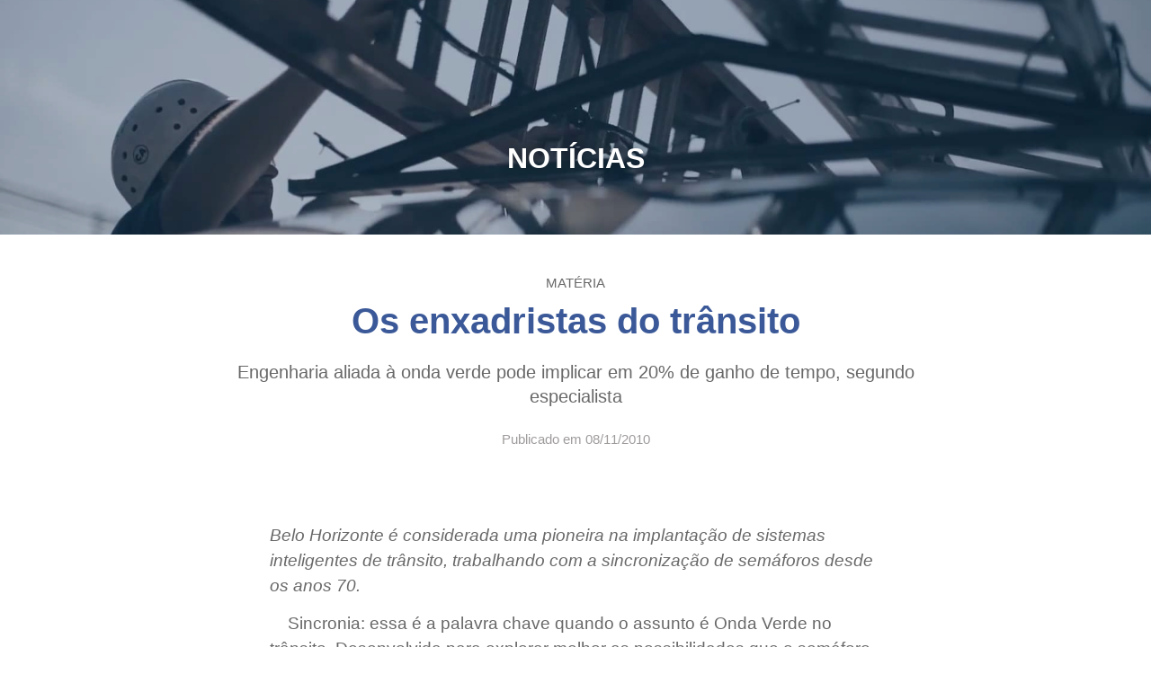

--- FILE ---
content_type: image/svg+xml
request_url: https://www.perkons.com/wp-content/uploads/2021/01/logo_perkons_w.svg
body_size: 4550
content:
<svg xmlns="http://www.w3.org/2000/svg" width="89" height="58" viewBox="0 0 89 58" fill="none"><path d="M5.24316 51.9858V47.7793C6.38261 47.7022 7.58202 47.7793 8.2417 46.4557C8.2417 46.2672 8.29739 45.9631 8.2931 45.6589C8.32391 45.2098 8.1767 44.7666 7.88332 44.4251C7.58994 44.0836 7.17395 43.8713 6.7253 43.8341C6.24659 43.7613 5.75813 43.8742 5.35996 44.1497C4.96178 44.4252 4.684 44.8426 4.58348 45.3162C4.51978 45.7227 4.49681 46.1346 4.51494 46.5456C4.51494 49.8697 4.51494 53.1938 4.51494 56.5179C4.51494 56.8863 4.54493 57.3746 4.54493 57.803L0 57.7216C0 57.7216 0 49.5185 0 45.7489C0.0299854 42.1849 2.69868 39.5719 6.27551 39.5162C8.84568 39.4819 10.8804 40.5143 12.1698 42.7461C12.6229 43.5076 12.9017 44.36 12.986 45.2421C13.0703 46.1242 12.9581 47.014 12.6575 47.8476C12.3568 48.6812 11.8752 49.4377 11.2472 50.0629C10.6192 50.6881 9.8605 51.1663 9.0256 51.4632C7.83145 51.9625 6.52796 52.1426 5.24316 51.9858Z" fill="white"></path><path d="M41.5037 39.8846V49.0044C42.6046 49.27 43.1101 49.0901 43.6027 48.182C43.9239 47.5823 44.151 46.9311 44.4166 46.3014C44.5751 45.9245 44.725 45.5475 44.8963 45.1277H48.9615C48.9489 45.3245 48.9173 45.5196 48.8673 45.7103C48.4903 46.7384 48.0962 47.7536 47.7064 48.7774C47.4403 49.4434 46.9492 49.9951 46.3185 50.3366C46.2328 50.3709 46.1943 50.4865 46.4341 50.5465C48.0234 51.1034 48.7602 52.26 48.773 53.9049C48.773 55.1643 48.773 56.4237 48.773 57.7387H44.8321C44.8321 56.882 44.8535 56.081 44.8321 55.2671C44.8142 54.8257 44.7554 54.3868 44.6564 53.9563C44.5942 53.6499 44.4262 53.3752 44.1819 53.1802C43.9376 52.9853 43.6325 52.8824 43.32 52.8897C42.7802 52.8554 42.2319 52.8897 41.5722 52.8897C41.4609 54.5132 41.6022 56.1067 41.4909 57.7387H37.6099C37.5876 57.7228 37.5675 57.704 37.5499 57.683C37.5285 57.6573 37.4985 57.6273 37.4985 57.6016C37.4985 57.3275 37.46 57.0533 37.46 56.7792V39.966C38.1083 39.8749 38.7641 39.849 39.4176 39.8889C40.0601 39.8717 40.7241 39.8846 41.5037 39.8846Z" fill="white"></path><path d="M63.5994 51.3732C63.6298 52.23 63.4877 53.0842 63.1817 53.8851C62.8756 54.6859 62.4117 55.4171 61.8175 56.0352C61.2234 56.6533 60.5111 57.1457 59.723 57.4833C58.9349 57.8208 58.087 57.9965 57.2296 58C53.3486 58 50.7785 54.6245 50.7656 51.4075C50.7656 47.9806 53.6999 44.8621 57.1482 44.8235C60.7679 44.7807 63.8221 48.0791 63.5994 51.3732ZM59.5042 51.4846C59.5016 51.2454 59.4859 51.0066 59.4571 50.7692C59.1958 49.2614 57.5552 48.3404 56.2829 49.0558C55.8833 49.2557 55.5458 49.5607 55.3065 49.9381C55.0673 50.3155 54.9354 50.7509 54.925 51.1976C54.877 51.676 54.9615 52.1585 55.1692 52.5922C55.377 53.0258 55.7 53.394 56.103 53.6564C56.3372 53.7926 56.5966 53.88 56.8655 53.9134C57.2051 53.9607 57.551 53.9323 57.8783 53.83C58.2056 53.7278 58.5062 53.5544 58.7585 53.3221C59.0107 53.0899 59.2085 52.8047 59.3374 52.487C59.4664 52.1693 59.5233 51.8269 59.5042 51.4846Z" fill="white"></path><path d="M40.4242 26.4212C40.1886 27.5821 39.9958 28.5973 39.7345 29.8052C39.349 29.5954 38.8778 29.3983 38.5308 29.2441C37.7915 28.896 37.0157 28.6317 36.2177 28.4559C34.7784 28.186 33.5104 28.7686 33.1249 29.8738C32.5209 31.5872 33.1249 33.4206 35.1254 33.8747C36.2734 34.1317 37.1986 33.562 37.8883 32.6838C39.4732 30.662 41.0153 28.6187 42.5789 26.584C43.2257 25.7272 43.864 24.9091 44.5579 24.0138C45.6802 24.2837 46.6355 24.8705 47.7706 25.3289C47.4236 25.8086 47.1238 26.2456 46.8068 26.6654C44.7078 29.454 42.656 32.2769 40.4842 35.0099C39.0063 36.8689 35.8193 38.3511 33.0307 36.7233C32.1361 36.2412 31.3751 35.5446 30.8159 34.6961C30.2567 33.8476 29.9168 32.8736 29.8265 31.8614C29.6723 30.3964 29.8265 28.9999 30.7518 27.7705C31.8441 26.2927 33.2491 25.3674 35.1211 25.256C36.9643 25.1223 38.8067 25.5271 40.4242 26.4212Z" fill="white"></path><path d="M45.9462 16.7058C45.3422 15.7763 44.7339 14.8424 44.0742 13.8358L47.4197 12.7049C50.127 11.7711 52.8214 10.7859 55.5586 9.92484C56.4373 9.62668 57.3732 9.53649 58.2927 9.66137C59.2121 9.78624 60.0901 10.1228 60.8575 10.6445C62.8451 11.9895 63.5818 13.9814 63.2991 16.3503C63.2423 16.755 63.1534 17.1547 63.0335 17.5454C62.7641 18.4317 62.291 19.2426 61.6522 19.9133C61.0133 20.584 60.2263 21.096 59.3542 21.4082C58.4821 21.7204 57.5491 21.8242 56.6297 21.7113C55.7103 21.5985 54.83 21.272 54.0593 20.7581C52.6286 19.8543 51.7162 18.5049 50.7567 17.1642C51.6134 16.3074 52.4359 15.5064 53.284 14.6625C53.5236 15.1144 53.7866 15.5533 54.0722 15.9776C54.5352 16.6512 55.0523 17.2858 55.6186 17.8752C56.3339 18.5649 57.2335 18.989 58.2359 18.5778C58.7516 18.3778 59.2007 18.0368 59.5317 17.5936C59.8628 17.1505 60.0624 16.6231 60.1078 16.0718C60.1704 15.6975 60.1467 15.3138 60.0385 14.95C59.9303 14.5862 59.7405 14.2519 59.4835 13.9726C59.2265 13.6933 58.9092 13.4764 58.5556 13.3384C58.2021 13.2003 57.8217 13.1448 57.4434 13.1761C56.86 13.1954 56.2826 13.3008 55.73 13.4888C52.62 14.4998 49.5187 15.545 46.4131 16.5773C46.2931 16.6201 46.1689 16.6458 45.9462 16.7058Z" fill="white"></path><path d="M49.2189 25.286L52.2903 27.0295L51.5021 27.8219C50.6454 28.7086 49.8572 29.6425 49.5445 30.8933C49.4572 31.2313 49.4427 31.5841 49.5018 31.9281C49.5609 32.2722 49.6924 32.5998 49.8876 32.8893C50.0828 33.1788 50.3371 33.4236 50.6339 33.6075C50.9307 33.7914 51.2631 33.9102 51.6092 33.9561C51.8105 33.9775 52.0376 33.9561 52.2217 33.9946C54.3636 34.196 55.593 31.9042 54.6805 30.1951C54.0517 29.099 53.3595 28.0406 52.6073 27.0252C51.1508 24.9134 49.6687 22.8187 48.1395 20.6383L50.3969 18.0167L52.5773 21.0752C54.1837 23.3327 55.9057 25.5216 57.3749 27.8648C59.7823 31.72 58.1374 36.1108 53.751 37.0617C52.8497 37.2698 51.9131 37.2723 51.0106 37.0691C50.1082 36.866 49.263 36.4623 48.5378 35.888C47.6308 35.1512 46.9616 34.163 46.6141 33.0474C46.2666 31.9317 46.2563 30.7383 46.5845 29.6168C47.1124 27.9873 48.0146 26.5041 49.2189 25.286Z" fill="white"></path><path d="M40.3645 21.932C40.3003 22.4974 40.2274 23.0329 40.1846 23.5683C40.1418 24.1038 40.1289 24.6521 40.0946 25.2818C39.8895 25.2591 39.6862 25.2219 39.4864 25.1704C35.8453 23.9924 32.1785 22.8915 28.5803 21.6021C27.4616 21.2522 26.4732 20.5758 25.742 19.6598C25.0107 18.7438 24.57 17.6301 24.4766 16.4618C24.3667 15.298 24.6453 14.1306 25.269 13.142C26.5755 10.9573 28.5117 9.8136 31.0391 9.91212C32.2078 9.98328 33.3286 10.4017 34.2581 11.1137C35.1876 11.8257 35.8835 12.7989 36.2565 13.9087C36.7499 15.4687 36.9247 17.1119 36.7705 18.7407L33.4764 18.6464C33.4764 18.6464 33.4764 17.8197 33.4979 17.0401C33.5265 16.1718 33.3808 15.3066 33.0695 14.4956C32.5041 13.1248 31.1247 12.6365 29.7454 13.2105C29.1741 13.4102 28.6821 13.7882 28.342 14.2888C28.0019 14.7893 27.8316 15.3859 27.8563 15.9906C27.9548 17.3613 28.9658 18.1324 30.3837 18.6122C33.3822 19.5888 36.3422 20.5955 39.3193 21.5893L40.3645 21.932Z" fill="white"></path><path d="M43.0978 12.8336C42.9093 12.4909 42.7508 12.2339 42.6223 11.9768C42.2668 11.2058 41.9241 10.4304 41.5857 9.68081C42.6994 9.39381 43.7532 9.13679 44.7941 8.82409C45.4494 8.61019 46.0216 8.19683 46.4304 7.64181C46.7053 7.30898 46.8776 6.90345 46.9262 6.47453C46.9749 6.04562 46.8979 5.61181 46.7046 5.22585C45.925 3.31964 43.7746 2.77561 42.2453 4.0864C41.7785 4.49992 41.4747 5.06654 41.3886 5.68419C41.3477 5.95491 41.3305 6.22867 41.3372 6.50237L41.153 16.4661C41.153 16.7017 41.1273 16.933 41.1145 17.2328L37.8161 17.9996C37.7732 17.9354 37.709 17.884 37.709 17.8326C37.7518 13.8274 37.739 9.81789 37.8761 5.8127C37.9053 4.9194 38.1293 4.04327 38.5326 3.24563C38.9359 2.44799 39.5086 1.7481 40.2106 1.19496C41.7399 -0.060145 43.5047 -0.265762 45.351 0.295393C46.8778 0.733453 48.1999 1.69879 49.082 3.01978C50.8983 5.73988 49.7331 9.33384 47.677 10.8502C46.3014 11.816 44.7432 12.4908 43.0978 12.8336Z" fill="white"></path><path d="M25.7662 48.8503L19.5764 53.0225L18.0472 50.7693C19.0452 49.8869 20.189 49.2658 21.1913 48.469C20.7647 48.1208 20.2239 47.9434 19.6739 47.9711C19.1239 47.9988 18.6038 48.2297 18.2142 48.6189C17.8433 48.9495 17.5527 49.3605 17.3646 49.8204C17.1766 50.2803 17.096 50.7771 17.1291 51.2729C17.1621 51.7687 17.3079 52.2504 17.5554 52.6813C17.8028 53.1122 18.1454 53.4809 18.5569 53.7593C18.923 53.9854 19.3372 54.1218 19.766 54.1575C20.1947 54.1933 20.6259 54.1273 21.0243 53.9649C21.7508 53.7379 22.3876 53.2883 22.8448 52.6798C23.0933 52.3586 23.3331 52.0244 23.6416 51.6089L25.068 52.29L26.5673 52.9925C26.433 53.6416 26.1385 54.2468 25.7106 54.7531C24.2627 56.745 22.3608 57.9487 19.842 57.9872C18.3385 58.0022 16.8767 57.493 15.708 56.5471C14.5393 55.6012 13.7366 54.2777 13.438 52.8041C12.8982 50.1696 13.7078 47.9636 15.7854 46.2287C16.4482 45.7007 17.2101 45.3109 18.0262 45.0824C18.8422 44.8539 19.6957 44.7913 20.5364 44.8983C21.377 45.0053 22.1876 45.2798 22.9204 45.7055C23.6531 46.1312 24.2931 46.6994 24.8024 47.3767C25.1323 47.8051 25.3978 48.2891 25.7662 48.8503Z" fill="white"></path><path d="M69.3344 57.7344H65.3292C65.3035 57.3788 65.265 57.079 65.265 56.7791C65.265 55.2071 65.2093 53.6264 65.265 52.0672C65.2431 50.9398 65.3874 49.8154 65.6933 48.7302C66.6229 46.0444 68.7433 44.6351 71.7375 44.8749C72.9586 44.9714 74.1157 45.4604 75.036 46.2687C75.9563 47.0771 76.5904 48.1615 76.8436 49.3599C76.9901 50.0976 77.0619 50.8481 77.0578 51.6002C77.0878 53.4508 77.0578 55.3013 77.0578 57.1689C77.0415 57.3704 77.0128 57.5707 76.9721 57.7687C75.687 57.8843 74.402 57.8029 73.0569 57.8158C73.0312 57.4902 72.9926 57.2289 72.9926 56.959C72.9926 54.9714 72.9712 52.9839 72.9926 50.9962C72.9926 50.0196 72.7099 49.2528 71.7075 48.7945H70.5767C69.6129 49.2228 69.2916 49.951 69.2916 50.9363C69.3173 52.8553 69.2916 54.7915 69.2916 56.6935L69.3344 57.7344Z" fill="white"></path><path d="M78.7842 57.6189C78.7842 57.6189 78.8142 55.4128 78.8784 54.1663C80.5662 54.072 82.2025 54.1663 83.8688 54.1106C83.9801 54.1035 84.085 54.0561 84.1639 53.9773C84.2427 53.8984 84.2901 53.7935 84.2972 53.6822C84.303 53.5877 84.2798 53.4936 84.2309 53.4125C84.1819 53.3314 84.1094 53.2671 84.023 53.2282L82.738 52.6627C81.8076 52.3171 80.9449 51.8111 80.1892 51.1677C79.6909 50.7174 79.336 50.1306 79.1684 49.4802C79.0009 48.8298 79.0281 48.1445 79.2468 47.5095C79.6195 46.1859 80.6647 45.5433 81.9412 45.2778C82.577 45.1578 83.2219 45.0933 83.8688 45.085C84.9312 45.055 85.8993 45.085 86.9573 45.085C87.2229 45.085 87.9254 45.1193 87.9254 45.1193V48.5462H83.6418C83.5257 48.5462 83.4133 48.587 83.3241 48.6613C83.2348 48.7357 83.1745 48.8389 83.1535 48.9531C83.1339 49.0638 83.1525 49.178 83.2062 49.2768C83.2599 49.3756 83.3455 49.4533 83.449 49.4971C83.8474 49.6685 84.2329 49.827 84.6056 50.0111C85.4443 50.3907 86.2596 50.8198 87.0473 51.2962C87.5829 51.6403 88.012 52.1267 88.2867 52.701C88.5613 53.2752 88.6706 53.9146 88.6022 54.5475C88.545 55.2522 88.2652 55.9205 87.8032 56.4556C87.3411 56.9908 86.7209 57.3652 86.0321 57.5246C85.4746 57.688 84.8991 57.7815 84.3186 57.8031C82.6651 57.8159 78.7842 57.6189 78.7842 57.6189Z" fill="white"></path><path d="M31.9383 57.7515L28.083 57.6787V45.0505L31.6641 45.0719C31.6941 45.6331 31.7198 46.1 31.7498 46.5669C32.3997 46.1149 33.0827 45.7125 33.7931 45.3632C34.5391 45.0449 35.3665 44.9699 36.1576 45.1491V48.9058C35.8364 48.9272 35.5022 48.9315 35.1767 48.9743C33.1977 49.2399 32.5208 49.9639 32.1525 51.2918C31.9957 51.9569 31.9224 52.639 31.934 53.3222C31.9169 54.7615 31.9383 56.2008 31.9383 57.7515Z" fill="white"></path></svg>